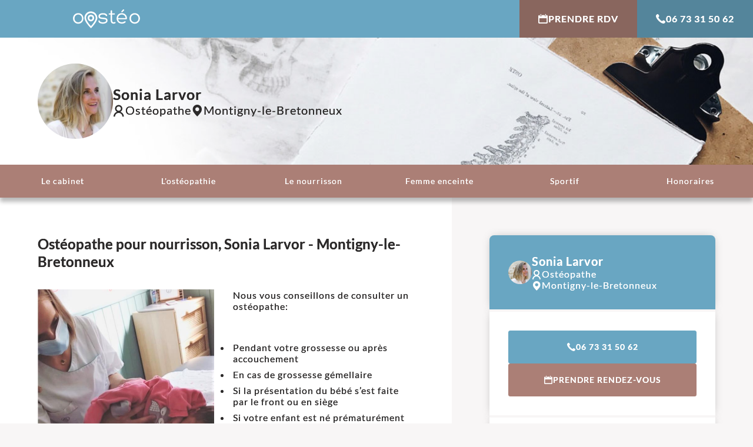

--- FILE ---
content_type: text/html; charset=UTF-8
request_url: https://oosteo.com/osteopathe-montigny-le-bretonneux-78180-le-nourrisson-99
body_size: 10824
content:



<!DOCTYPE html>
	<head>
		<meta charset="UTF-8">
		<meta name="viewport" content="width=device-width,initial-scale=1">
        <title>Ostéopathe pour nourrisson, Sonia Larvor - Montigny-le-Bretonneux</title>
		<link type="text/css" rel="stylesheet" media="all" href="assets/css/styles_v4.css">
		<link type="text/css" rel="stylesheet" media="all" href="assets/css/fonts.css">
		<link type="text/css" rel="stylesheet" media="all" href="assets/css/structure.css">
		<link type="text/css" rel="stylesheet" media="all" href="assets/css/colors.css">
		<link type="text/css" rel="stylesheet" media="all" href="assets/css/navigation.css">
		<link type="text/css" rel="stylesheet" media="all" href="assets/css/grid.css">
		<link type="text/css" rel="stylesheet" media="all" href="assets/css/table.css">
		<link type="text/css" rel="stylesheet" media="all" href="assets/css/overlays.css">
		<link type="text/css" rel="stylesheet" media="all" href="assets/css/animations.css">
		<link type="text/css" rel="stylesheet" media="all" href="assets/css/leaflet-1.9.4.min.css">
				<link rel="preload" as="font" href="assets/fontes_new/icomoon.woff2" crossorigin>
		<link rel="preload" as="font" href="assets/fonts/lato-custom-regular.woff2" crossorigin>
		<link rel="preload" as="font" href="assets/fonts/lato-custom-700.woff2" crossorigin>
		<link rel="canonical" href="https://oosteo.com/osteopathe-montigny-le-bretonneux-78180-le-nourrisson-99">
		<link rel="shortcut icon" href="assets/images/favicon.ico">
		<link href="https://goo.gl/maps/Jr92zRtQkeqbRHff6" rel="publisher">
        <meta property="og:url" content="https://oosteo.com/osteopathe-montigny-le-bretonneux-78180-le-nourrisson-99">
        <meta property="og:type" content="website">
        <meta property="og:title" content="Ostéopathe pour nourrisson, Sonia Larvor - Montigny-le-Bretonneux">
        <meta property="og:description" content="Spécialiste de l'ostéopathie pour enfant et bébé, Sonia Larvor. Ostéopathe à Montigny-le-Bretonneux. Séance également pour adulte et femme enceinte.">
        <meta property="og:image" content="https://oosteo.com/visus/visu_1624287257.jpeg">
        <meta name="description" content="Spécialiste de l'ostéopathie pour enfant et bébé, Sonia Larvor. Ostéopathe à Montigny-le-Bretonneux. Séance également pour adulte et femme enceinte.">
		<meta name="format-detection" content="telephone=no">
    </head>
    
    <script type="application/ld+json">{
    "@context": "https://schema.org",
    "@type": "Physician",
    "medicalSpecialty": "Ostéopathe",
    "name": "Sonia Larvor",
"telephone": "0673315062",
    "image": "https://oosteo.com/visus/resize_1622803191.jpg",
"priceRange": " 50 - 70",
    "url": "https://oosteo.com/osteopathe-montigny-le-bretonneux-78180-le-nourrisson-99",

    "contactPoint": {
        "@type": "ContactPoint",
        "contactType": "Customer Service",
        "contactOption": "",
        "areaServed": "Montigny-le-Bretonneux",
        "availableLanguage": "French"
    },
    "availableService": {
        "@type": "MedicalProcedure",
        "name": "Ostéopathie bebe adulte enceinte"
    },
    "address": {
        "@type": "PostalAddress",
  	  "name": "Sonia Larvor",
        "addressCountry": "France",
		        "addressLocality": "Montigny-le-Bretonneux",
        "postalCode": "78180",
        "streetAddress": "4 place Francis Poulenc"
    }
}</script>

	<body>
		<div id="wrapper">
			<header>
				<nav id="navbar" style="background-color:#69A6C2">
	<a href="/" title="index" class="index">
		<figure class="logo">
			<svg xmlns="http://www.w3.org/2000/svg" viewBox="0 0 297.53 83.68" fill="white" width="298" height="84"><path d="M5.46 55.47C1.45 50.76-.24 45.06 0 38.38c.92-9.88 6.7-18.16 16.5-20.92a24.78 24.78 0 0 1 6.76-.8 24.83 24.83 0 0 1 6.59.8c9.7 2.76 15.76 11 16.56 20.92a23.78 23.78 0 0 1-5.35 17.09 22.66 22.66 0 0 1-17.8 8 22.54 22.54 0 0 1-17.8-8Zm17.71-32.76a18.78 18.78 0 0 0-4.72.63C11 25.3 6.61 32.24 6.61 40.25a17.5 17.5 0 0 0 3.92 11.31 16.58 16.58 0 0 0 12.73 5.87 17.54 17.54 0 0 0 12.82-5.87A18.24 18.24 0 0 0 40 40.43c0-8.1-4.37-15.13-11.93-17.09a20.9 20.9 0 0 0-4.9-.63ZM119 51.47c.89 4 7.83 6.05 14.33 6.05 4.36 0 13.71-2 13.71-8.1 0-5.7-6.76-6-14-6.5-9.62-.89-20-1.69-20-12.64 0-9.52 10.87-13.62 19.41-13.62 6.86 0 16.38 1.16 19.5 9.17 1.24 4-4.9 5.7-6 2.32-2-5.17-9.44-5.52-13.45-5.52-5.16 0-12.91 2.22-12.91 7.74 0 5.7 6.59 5.61 13.71 6.14 9.79.89 20.21 1.78 20.21 12.91s-12.82 14-20.21 14-18.78-1.87-20.56-10.77c-1.03-3.76 5.47-5.65 6.26-1.18Zm64.45-34.1a2.81 2.81 0 1 1 0 5.61h-9.7V47c0 5.07.8 10.41 6.85 10.41a9.91 9.91 0 0 0 4.19-1c3.74-2.13 6.68 3.12 2.67 5.34a13.3 13.3 0 0 1-6.86 1.52c-10.68 0-13.26-7.84-13.26-16.29V23h-5.87a2.81 2.81 0 1 1 0-5.61h5.87V7.05c0-4.28 6.41-4.19 6.41 0v10.32Zm40.06.18c10.06 2.76 16.29 11 16.47 22.35v-.09c.18 1.95-.71 4.09-4.37 4.09h-35.16c1.16 7.3 7.39 13.35 16.29 13.35a19.23 19.23 0 0 0 11.84-3.74c3.12-2.84 7.75.81 4.28 4.37-4.1 3.83-10.06 5.43-15.85 5.34-6.94 0-13.89-2.67-18.07-7.92-9.62-12.64-5.43-33.12 11.13-37.75a25.2 25.2 0 0 1 13.35 0Zm-23.33 20.92h33.57c-.63-7.56-5.26-13.35-12.2-15.13h.09a18.58 18.58 0 0 0-9.62.09c-7.12 1.87-11.3 7.83-11.84 15.04Zm21.28-36.94c2.76-3.65 8.19 0 5.25 3l-7.3 7.3c-3 2.67-6.23-.53-4.53-2.93Zm35.07 53.94c-4-4.71-5.69-10.41-5.43-17.09.89-9.88 6.68-18.16 16.47-20.92a28.24 28.24 0 0 1 13.35 0c9.71 2.76 15.76 11 16.56 20.92a23.73 23.73 0 0 1-5.34 17.09 23.77 23.77 0 0 1-35.61 0Zm17.72-32.76a18.72 18.72 0 0 0-4.72.63c-7.48 2-11.84 8.9-11.84 16.91a17.5 17.5 0 0 0 3.92 11.31 16.58 16.58 0 0 0 12.73 5.87 17.57 17.57 0 0 0 12.82-5.87 18.23 18.23 0 0 0 3.91-11.13c0-8.1-4.36-15.13-11.93-17.09a20.74 20.74 0 0 0-4.89-.63ZM83.92 9.28a37.74 37.74 0 0 0-9.44 0c-14.15 2.23-23.59 14.16-23.59 28.14 0 18.87 28.85 46.26 28.85 46.26s28.48-27.75 28.48-46.26a28.35 28.35 0 0 0-24.3-28.14Zm-4.23 65.06S58.06 51.8 58.06 37.65c0-10.49 7.08-19.43 17.69-21.1a27.5 27.5 0 0 1 7.08 0 21.24 21.24 0 0 1 18.22 21.1c0 13.88-21.36 36.69-21.36 36.69Z"/><path d="M81.74 23.81a18.19 18.19 0 0 0-4.72 0 13.94 13.94 0 0 0-11.8 14.06c0 9.44 6.41 15.13 14.43 15.13 7.56 0 14.24-5.88 14.24-15.14a14.17 14.17 0 0 0-12.15-14.05ZM79.6 45.67c-4 0-7.21-2.85-7.21-7.57a7 7 0 0 1 5.9-7 9.32 9.32 0 0 1 2.36 0 7.08 7.08 0 0 1 6.07 7c0 4.63-3.34 7.57-7.12 7.57Z"/></svg>		</figure>
	</a>
	<nav class="buttons min fit large">
    
                  
         
                                            
         				
                            <a  onclick="compter()"  href="https://www.doctolib.fr/osteopathe/montigny-le-bretonneux/sonia-larvor"  target="_blank"   rel="nofollow noopener" title="Prendre rendez-vous" class="alt only-desktop" ><i class="icon-calendar"></i>Prendre RDV</a>
				                            
                            <a href="tel:0673315062" rel="nofollow noopener" title="Appeler" class="only-desktop"><i class="icon-phone"></i>06 73 31 50 62</a>
                            <a href="#oosteo-rdv" rel="nofollow noopener" title="Prendre rendez-vous" class="alt only-mobile"><i class="icon-phone"></i><i class="icon-calendar"></i>Prendre RDV</a>
			    
    
    
    </nav>
	<a href="#" rel="nofollow noopener" title="Afficher le menu" id="navigation-expand">
		<span class="icon"></span>
		<span class="label">Afficher le menu</span>
	</a>
</nav>				<section id="banner">
	<div class="content">
		<div class="profile">
					<figure class="thumbnail">
				<img src="https://oosteo.com/visus/resize_1622803191.jpg" alt="Ostéopathe Montigny-le-Bretonneux" height="150" width="150" loading="eager" decoding="async" fetchpriority="high">
			</figure>
						<p class="infos">
				<span class="name">Sonia Larvor</span>
				<span class="job"><i class="icon-user"></i>Ostéopathe</span>
				<span class="city"><i class="icon-location"></i>Montigny-le-Bretonneux</span>
			</p>
		</div>
	</div>
	<div class="swiper-container infinite autoplay onload">
	<div class="swiper-wrapper">
					<div class="swiper-slide">
				<div class="swiper-slide-content">
					<figure class="background">
						<img src="https://oosteo.com/visus/header_minisite2.jpg" alt="" height="330" width="1000" decoding="async" loading="eager" fetchpriority="high">
					</figure>
				</div>
			</div>
			</div>
</div></section>			</header>
			<nav id="navigation">


	<!--    
    -->
    
    
           	                         
								<a href="osteopathe-montigny-le-bretonneux-78180-99">Le cabinet</a>                         
					                          
								<a href="osteopathe-montigny-le-bretonneux-78180-losteopathie-99">L'ostéopathie</a>                         
					                          
								<a href="osteopathe-montigny-le-bretonneux-78180-le-nourrisson-99">Le nourrisson</a>                         
					                          
								<a href="osteopathe-montigny-le-bretonneux-78180-femme-enceinte-99">Femme enceinte</a>                         
					                          
								<a href="osteopathe-montigny-le-bretonneux-78180-sportif-99">Sportif</a>                         
					                          
								<a href="osteopathe-montigny-le-bretonneux-78180-honoraires-99">Honoraires</a>                         
					     
    
    
</nav>	
<style>
	.op_home p,
	.op_home h2 {
		margin: 0 !important;
		padding: 0 !important;
		display: inherit;
	}
</style>
<style>
	:root {
		--bright-color: rgb(255, 255, 255);
		--light-color: rgb(248, 246, 246);
		--dark-color: rgb(44, 42, 42);
		--theme-primary-color:
			#69A6C2		;
		--theme-secondary-color:
			#AB7F76		;
		--lighter-brightness: 1.2;
		--darker-brightness: .8;
	}
</style>


<main>
	<section>
		<div class="content">
			<h1> Ostéopathe pour nourrisson, Sonia Larvor - Montigny-le-Bretonneux</h1>
							<nav class="only-mobile buttons small icons">
					<a href="tel:06 73 31 50 62"
						rel="nofollow noopener" title="Appeler"><i class="icon-phone"></i>
						06 73 31 50 62					</a>
																		<a rel="nofollow noopener" onclick="compter()" href="https://www.doctolib.fr/osteopathe/montigny-le-bretonneux/sonia-larvor" target="_blank"><i class="icon-calendar"></i>Prendre RDV</a>
															</nav>
						
			<div class="only-mobile leaflet">
	<div class="map-container" id="map">
		<!--<div class="map" data-address="4 place Francis Poulenc 78180 Montigny-le-Bretonneux"></div> -->
	</div>
	<p class="map-address">
	<span class="icon-location"></span>
	<span>4 place Francis Poulenc 78180 Montigny-le-Bretonneux</span>
	</p>
</div>


    

			<div class="op_home main-content">
									<img class="alignleft" height="360" width="240" alt="Ostéopathe - Montigny-le-Bretonneux - Sonia Larvor" decoding="async" loading="eager" fetchpriority="high" src="https://oosteo.com/visus/visu_1624287257.jpeg" style="width:100%;max-width:300px">
								<p>Nous vous conseillons de consulter un ost&eacute;opathe: &nbsp;</p>
<p>&nbsp;</p>
<ol>
<li>Pendant votre grossesse ou apr&egrave;s accouchement</li>
<li>En cas de grossesse g&eacute;mellaire</li>
<li>Si la pr&eacute;sentation du b&eacute;b&eacute; s&rsquo;est faite par le front ou en si&egrave;ge</li>
<li>Si votre enfant est n&eacute; pr&eacute;matur&eacute;ment</li>
<li>Si le m&eacute;decin a eu recours &agrave; des spatules, forceps, ventouses ou si l&rsquo;accouchement a n&eacute;cessit&eacute; une c&eacute;sarienne</li>
<li>Si le cordon s&rsquo;est enroul&eacute; autour du cou ou si il y'a eu une souffrance foetale ou r&eacute;animation m&ecirc;me l&eacute;g&egrave;re de votre enfant.</li>
<li>Pour tout inconfort de la maman ou du b&eacute;b&eacute;&nbsp;</li>
</ol>
<p>&nbsp;</p>
<p>&nbsp;</p>
<p>Les signes du nourrisson n&eacute;cessitant un traitement ost&eacute;opathique :&nbsp;&nbsp;</p>
<ol>
<li>Si votre b&eacute;b&eacute; pleure beaucoup, s&rsquo;il dort tr&egrave;s peu</li>
<li>Si votre b&eacute;b&eacute; r&eacute;gurgite ou qu&rsquo;il ne dig&egrave;re pas et est agit&eacute; autour des repas</li>
<li>Si votre b&eacute;b&eacute; tourne la t&ecirc;te toujours d&rsquo;un seul cot&eacute; ou pr&eacute;sente son corps en banane accompagn&eacute; ou non d&rsquo;un cr&acirc;ne aplati sur un c&ocirc;t&eacute;</li>
<li>Si votre b&eacute;b&eacute; pr&eacute;sente des troubles &agrave; r&eacute;p&eacute;tition de type: bronchiolites, respiration bruyante ou respiration par la bouche, otites, asthme, etc.</li>
</ol>
<p>&nbsp;</p>
<p>&nbsp;</p>
<p>L&rsquo;ost&eacute;opathe gr&acirc;ce &agrave; un examen tr&egrave;s doux d&eacute;tectera les dysfonctions mineures &agrave; l&rsquo;origine des troubles. Les mains de l&rsquo;ost&eacute;opathe permettront &agrave; votre nouveau-n&eacute; de retrouver confort et apaisement.</p>
<p>&nbsp;</p>
<p>&nbsp;</p>
<p>N'h&eacute;sitez pas &agrave; nous contacter pour plus d'informations ou pour prendre rendez-vous.</p>			</div>
					</div>

		<aside>
		<div class="section block full only-desktop">
		<div class="content">
			<h3 class="hidden">À propos</h3>
			<div class="profile">
									<figure class="thumbnail">
						<img src="https://oosteo.com/visus/resize_1622803191.jpg" alt="Ostéopathe Montigny-le-Bretonneux" height="64" width="64" decoding="async" loading="lazy">
					</figure>
								<p class="infos">
					<span class="name">
						Sonia Larvor					</span>
					<span class="job"><i class="icon-user"></i>Ostéopathe</span>
					<span class="city"><i class="icon-location"></i>
						Montigny-le-Bretonneux					</span>
				</p>
			</div>
		</div>
	</div>
	<div class="section only-desktop">
		<div class="content">
			<nav class="buttons full">

									<a href="tel:06 73 31 50 62" rel="nofollow noopener" title="Appeler"><i class="icon-phone"></i>
						06 73 31 50 62					</a>
																			<a class="alt" rel="nofollow noopener" onclick="compter()" href="https://www.doctolib.fr/osteopathe/montigny-le-bretonneux/sonia-larvor" target="_blank"><i class="icon-calendar"></i>Prendre rendez-vous</a>
												</nav>
		</div>
	</div>
			<div class="section only-desktop">
			<div class="content">
				<h3 class="hidden">avis</h3>
				<div class="google-reviews">
	<h3><i class="icon-google-color"></i><span class="label">Google my Business</span></h3>
        <figure class="google-rating" data-rate="5">
		<span class="star"></span>
		<span class="star"></span>
		<span class="star"></span>
		<span class="star"></span>
		<span class="star"></span>
	</figure>
    
        
    <p>
	<a class="google-score"    style="cursor:pointer"
  			   href="#" rel="nofollow noopener" title="Consulter les avis" data-overlay="#overlay-google-reviews" >+ de 15 avis</a>
	</p>
</div>			</div>
		</div>
		<div class="section only-desktop">
		<div class="content">
			<h3><i class="icon-location"></i>Localisation</h3>
			<div class="leaflet">
	<div class="map-container" id="map">
		<!--<div class="map" data-address="4 place Francis Poulenc 78180 Montigny-le-Bretonneux"></div> -->
	</div>
	<p class="map-address">
	<span class="icon-location"></span>
	<span>4 place Francis Poulenc 78180 Montigny-le-Bretonneux</span>
	</p>
</div>


    
		</div>
	</div>
	<div class="section full only-desktop">
		<div class="content">
			<h3><i class="icon-clock"></i>Horaires</h3>
			<!--<table class="schedule">
	<tbody>
		<tr>
			<td class="day">Lundi</td>
			<td>9h15 - 20h</td>
		</tr>
		<tr>
			<td class="day">Mardi</td>
			<td>9h15 - 20h</td>
		</tr>
		<tr>
			<td class="day">Mercredi</td>
			<td>9h15 - 20h</td>
		</tr>
		<tr>
			<td class="day">Jeudi</td>
			<td>9h15 - 20h</td>
		</tr>
		<tr>
			<td class="day">Vendredi</td>
			<td>9h15 - 20h</td>
		</tr>
		<tr>
			<td class="day">Samedi</td>
			<td>9h15 - 13h15</td>
		</tr>
	</tbody>
</table>

-->
	<table class=schedule border="0" cellspacing="3" cellpadding="3" width="100%"><tbody><tr><td width="50%">Lundi</td><td>8h - 20h</td></tr><tr><td width="50%">Mardi</td><td>8h - 20h</td></tr><tr><td>Mercredi</td><td>8h - 20h</td></tr><tr><td>Jeudi</td><td>8h - 20h</td></tr><tr><td>Vendredi</td><td>8h - 20h</td></tr><tr><td>Samedi</td><td>8h - 12h</td></tr><tr><td width="50%"><br /></td><td><br /></td></tr></tbody></table>		</div>
	</div>
</aside>	</section>

	<script>
		function compter() {
			var xhr = null;
			if (window.XMLHttpRequest) {
				xhr = new XMLHttpRequest();
			}
			else if (window.ActiveXObject) {
				xhr = new ActiveXObject("Microsoft.XMLHTTP");
			}
			xhr.onreadystatechange = function () { tester_verif_pseudo(xhr); };
			ch = "ajax_compter_clics.php?id=99";
			xhr.open("GET", ch, true);
			xhr.send(null);
		}
	</script>
					<section id="oosteo-rdv" class="centered is-secondary-colored">
	<div class="content">
		<h2 class="hidden">Oosteo</h2>
        
        
              						<p class="important">Pour prendre rendez-vous ou pour toutes questions</p>
                            <nav class="buttons icons large">
                                <a href="tel:06 73 31 50 62" rel="nofollow noopener" title="Appeler"><i class="icon-phone"></i>06 73 31 50 62</a>
                               
                               
                               
                                     
                       
                       
                                                           								<a  rel="nofollow noopener" onclick="compter()" href="https://www.doctolib.fr/osteopathe/montigny-le-bretonneux/sonia-larvor" target="_blank"><i class="icon-calendar"></i>Prendre RDV</a>
												     
                                                 
                                                 
                                                 
                                                 
                       	                       
                            </nav>
                            
         	                  
                            
                            
                            
		<ul class="icons">
			<li>
				<figure class="icon">
					<svg xmlns="http://www.w3.org/2000/svg" viewBox="0 0 160 160"><path d="M30 44.6v70.7h100V44.6H30zm33.4 31l-1.9.7 1.5 1.4-2 .3 1.2 1.6-2-.1.9 1.8-2-.5.5 2-2-.8.1 2-1.6-1.2-.3 2-.1-.1v11.5l-3-3-3 3V84.7l-.1.1-.3-2-1.7 1.2.1-2-1.8.9.5-2-2 .5.9-1.8-2 .1 1.2-1.6-2-.3 1.5-1.4-2-.8 1.7-1.1-1.7-1 1.9-.7-1.5-1.4 2-.3-1.2-1.6 2 .1-.9-1.8 2 .5-.5-2 1.8.9-.1-2 1.6 1.2.3-2 .2.2 1.2 1.3.7-1.9 1.1 1.7 1.1-1.7.7 1.9 1.2-1.3.2-.2.3 2 1.6-1.2-.1 2 1.8-.9-.5 2 2-.5-.9 1.8 2-.1-1 1.6 2 .3-1.5 1.4 1.9.7-1.7 1.1 1.7 1zm29.1 15.8H75.3v-2.2h17.1v2.2zm25.5-5.1H75.3v-2.2H118v2.2zm0-5.2H75.3v-2.2H118v2.2zm0-5.2H75.3v-2.2H118v2.2zm0-5.1H75.3v-2.2H118v2.2z" fill="#fff"/></svg>				</figure>
				<span class="title">Diplôme d'Ostéopathe</span>
			</li>
			<li>
				<figure class="icon">
					<svg xmlns="http://www.w3.org/2000/svg" viewBox="0 0 160 160">
    <path fill="#FFF" d="M113.2 86l-33.3 33.3-15.1-15.1-8 8 23.1 23.1L121.2 94l-8-8zM86 40.1c.7-1.3 1-2.7 1-4.2 0-5.2-4.2-9.4-9.4-9.4s-9.4 4.2-9.4 9.4c0 1.5.3 2.9 1 4.2H86z"/>
    <path fill="#FFF" d="M109 61.6h-1.7c-.5-6.7-4.2-12.6-9.7-15.9l2.1-9.8c-2.3.8-4.1 2-5.4 3.1l.1-4.9c-5.2 3.2-6.8 7.3-7.3 8.7H76.2c-10.3 0-18.8 7.6-20.2 17.5-.3.1-.5.2-.6.2-.1 0-.2 0-.2.1-.2 0-.5.1-.8 0-.4-.1-.8-.3-1.1-.5l-.1-.1-.2-.2c-.1-.1-.1-.2-.2-.3-.3-.5-.4-1-.3-1.6.1-.8.5-1.6 1.2-2 .5-.3 1-.5 1.5-.6v-1.1h-.6c-.6 0-1.1.1-1.7.3-.8.3-1.5.9-2 1.5-.3.3-.5.8-.7 1.3-.4 1-.4 2.1-.1 3.1.1.3.2.5.3.8l.1.3.2.4c.5.8 1.3 1.4 2.1 1.9.6.3 1.3.5 2 .5h.6c.1 6.7 3.4 12.7 8.5 16.4v6.5c0 1.5 1.2 2.7 2.7 2.7h6.1c1.5 0 2.7-1.2 2.7-2.7v-2.7H87c.6 0 1.1 0 1.7-.1v2.8c0 1.5 1.2 2.7 2.7 2.7h6.1c1.5 0 2.7-1.2 2.7-2.7v-7.5c2.1-1.8 3.9-4.1 5.1-6.6h3.7c1.5 0 2.7-1.2 2.7-2.7v-5.8c0-1.8-1.2-3-2.7-3zm-22.7 5.7h-6.5v6.5h-7.5v-6.5h-6.5v-7.5h6.5v-6.5h7.5v6.5h6.5v7.5zm10.6-3.8c-2 0-3.7-1.6-3.7-3.7 0-2 1.6-3.7 3.7-3.7 2 0 3.7 1.6 3.7 3.7s-1.7 3.7-3.7 3.7z"/>
</svg>
				</figure>
				<span class="title">Agréé mutuelle</span>
			</li>
			<li>
				<figure class="icon">
					<svg xmlns="http://www.w3.org/2000/svg" viewBox="0 0 160 160">
	<path fill="#FFF" d="M105.1 58.4c.1 6.2-1.5 10.3-3.4 14.2-3.5 7.2-8.3 13.5-13.4 19.5-2.4 2.9-5 5.6-7.6 8.3-.3.3-.5.5-1 .1-7.9-8-15.2-16.4-20.6-26.3-1.9-3.4-3.4-7-4-10.9-1-7.1.8-13.5 5.3-19 5-6.2 11.7-9 19.6-8.9 6.5.1 12.2 2.2 17 6.5 5.4 4.9 8 11 8.1 16.5zm-25-16.5c-.9 0-2 0-3.2.1-8.8 1.2-15.3 8.5-15.8 17.4-.2 4 1.1 7.6 2.8 11.1 4 8.1 9.7 15.1 15.7 21.8.3.4.5.4.9 0 1.4-1.7 3-3.4 4.4-5.1C89.1 82 93.1 76.6 96 70.6c1.4-2.9 2.6-5.9 2.8-9.2.6-10.5-7.9-19.4-18.7-19.5z"/>
	<path fill="#FFF" d="M92.4 58.7c-1-6.7-7.6-11.8-15.6-10-5.7 1.3-9.4 6.2-9.4 12.3 0 .5 0 .9.1 1.4.7 8.6 8 13 15.3 11.4 6.6-1.4 10.7-7.8 9.6-15.1zm-12.4 9c-2.8 0-4.9-1.6-5.8-4v-.1c-.1-.4-.3-.8-.3-1.2v-.3c-.1-.4-.1-.8-.1-1.2 0-3.6 2.6-6.2 6.3-6.2 3.6 0 6.3 2.8 6.3 6.3-.1 3.8-2.8 6.7-6.4 6.7zM112.3 85.6L79 118.9l-15.1-15.1-8 8L79 135l41.3-41.3-8-8.1z"/>
</svg>
				</figure>
				<span class="title">Certifié Oostéo</span>
			</li>
		</ul>
	</div>
</section>				<section class="min centered is-light-colored">
    <div class="content">
        <h2 class="hidden">Les articles</h2>
        <div class="grid posts swiperable auto has-controls">
            <div class="items">

                
                    <div class="item">
                        <a href="osteopathe-montigny-le-bretonneux-78180-le-nourrisson-99" title="En savoir plus"
                            class="item-content">
                            <figure>
                                <img src="https://oosteo.com/images/bebe1.jpg" alt="Ostéopathe pour nourrissons - Montigny-le-Bretonneux" decoding="async" loading="lazy" width="315" height="135">
                            </figure>
                            <h3>Ostéopathie pour nourrissons</h3>
                            <p>
                                Nous vous conseillons de consulter un ostéopathe:  
 

Pendant votre grossesse ou après accouchem ...
                            </p>
                        </a>
                    </div>
                


                
                    <div class="item">
                        <a href="osteopathe-montigny-le-bretonneux-78180-femme-enceinte-99" title="En savoir plus"
                            class="item-content">
                            <figure>
                                <img src="https://oosteo.com/images/enceinte1.jpg" alt="Ostéopathe pour femmes enceintes - Montigny-le-Bretonneux" decoding="async" loading="lazy" width="315" height="135">
                            </figure>
                            <h3>Ostéopathie pour femmes enceintes</h3>
                            <p>
                                Notre cabinet effectue des consultations spécialisées dans la prise en charge de la femme enceinte. ...
                            </p>
                        </a>
                    </div>
                
                
                    <div class="item">
                        <a href="osteopathe-montigny-le-bretonneux-78180-sportif-99" title="En savoir plus"
                            class="item-content">
                            <figure>
                                <img src="https://oosteo.com/images/sport1.jpg" alt="Ostéopathe pour sportifs - Montigny-le-Bretonneux" decoding="async" loading="lazy" width="315" height="135">
                            </figure>
                            <h3>Ostéopathie pour sportifs</h3>
                            <p>
                                L’ostéopathie vous permettra d’améliorer votre puissance musculaire,  votre capacité respiratoire ai ...
                            </p>
                        </a>
                    </div>
                
                
                    <div class="item">
                        <a href="osteopathe-montigny-le-bretonneux-78180-losteopathie-99" title="En savoir plus"
                            class="item-content">
                            <figure>
                                <img src="https://oosteo.com/images/osteo1.jpg" alt="Ostéopathie - Montigny-le-Bretonneux" decoding="async" loading="lazy" width="315" height="135">
                            </figure>
                            <h3>L'ostéopathie</h3>
                            <p>
                                 
« La santé est un état de complet bien-être physique, mental
et social et ne consiste pas seulem ...
                            </p>
                        </a>
                    </div>
                
                
                    <div class="item">
                        <a href="osteopathe-montigny-le-bretonneux-78180-honoraires-99" title="En savoir plus"
                            class="item-content">
                            <figure>
                                <img src="https://oosteo.com/images/honos1.jpg" alt="Honoraires Ostéopathe - Montigny-le-Bretonneux" decoding="async" loading="lazy" width="315" height="135">
                            </figure>
                            <h3>Honoraires Ostéopathe</h3>
                            <p>
                                Les consultations durent en moyenne 45 minutes. Les honoraires sont de 70 euros par consultation.
  ...
                            </p>
                        </a>
                    </div>
                
            </div>
        </div>
    </div>
</section>			</main>
			<nav id="mobile-footer" class="only-mobile">
 
		<div class="google-reviews">
	<h3><i class="icon-google-color"></i><span class="label">Google my Business</span></h3>
        <figure class="google-rating" data-rate="5">
		<span class="star"></span>
		<span class="star"></span>
		<span class="star"></span>
		<span class="star"></span>
		<span class="star"></span>
	</figure>
    
        
    <p>
	<a class="google-score"    style="cursor:pointer"
  			   href="#" rel="nofollow noopener" title="Consulter les avis" data-overlay="#overlay-google-reviews" >+ de 15 avis</a>
	</p>
</div> 		<nav class="buttons">
			<a href="#" rel="nofollow noopener" title="Se rendre" data-overlay="#overlay-leaflet">
				<span class="icon-location"></span>
				<span class="label">Se rendre</span>
			</a>
			<a href="#" rel="nofollow noopener" title="Voir les horaires" data-overlay="#overlay-schedule">
				<span class="icon-clock"></span>
				<span class="label">Voir les horaires</span>
			</a>
		</nav>
	</div>
</nav>			<footer>
				<section class="min is-primary-colored">
					<div class="content">
						<div class="columns vertical-centered">
							<div class="large">
								<p>Mentions légales et contact : Sonia Larvor, Ostéopathe. 
                                
                                <a href="https://www.google.com/maps/place/4 place Francis Poulenc 78180 Montigny-le-Bretonneux" target="_blank" rel="nofollow noopener" title="Trouver sur Google map">
                             4 place Francis Poulenc 78180 Montigny-le-Bretonneux</a>. 
                             
                                                              
                               
							                                       			  Tél : <a href="tel:06 73 31 50 62" rel="nofollow noopener" title="Appeler">06 73 31 50 62</a>
                                          
                                          
                                          
                                          </p>
                                          
                                          
                             
                             
								<p>© 2013-2026 — Membre du Réseau Oostéo — 
                                
                                Ostéopathe <a style="color:#FFF" href="https://oosteo.com/nos-osteopathes-yvelines">Ostéopathe Yvelines</a>
                                
                                 —   <a href="https://www.osteopathie.org/303-liste-des-etablissements-agrees.html" target=_blank>Ecole d'Ostéopathie agréée par le Ministère de la Santé</a>
                                 
                                 </p>
                                
                                
							</div>
							<div class="min is-last">
								<nav class="socialbar">

		            
            
            
            	 
						<a href="https://fr-fr.facebook.com/sonialarvor.osteosqy/" target="_blank" rel="nofollow noopener" title="Suivre sur facebook"><i class="icon-facebook"></i><span class="label">Suivre sur facebook</span></a>
			            

            
            
         	 
						<a href="https://fr.linkedin.com/in/sonia-larvor-322a1bb1" target="_blank" rel="nofollow noopener" title="Suivre sur linkedin"><i class="icon-linkedin"></i><span class="label">Suivre sur linkedin</span></a>
			            
            
            
            	 
						<a href="https://goo.gl/maps/Jr92zRtQkeqbRHff6" target="_blank" rel="nofollow noopener" title="Suivre sur google my business"><i class="icon-google"></i><span class="label">Suivre sur google my business</span></a>
			            
    
            
               
            
            
            
            
            
            
</nav>								</div>
						</div>
					</div>
				</section>
			</footer>
			<div id="overlays">
	<div id="overlay-google-reviews" class="overlay short right">
	<div class="overlay-container">
		<a href="#" rel="nofollow noopener" title="Fermer" class="overlay-close">
			<span class="label">Fermer</span>
			<span class="icon-close"></span>
		</a>
		<div class="overlay-content centered">
			<h2>Les avis Google</h2>
			<div class="google-reviews list">
            
            
                        
								<div class="google-review">
					<span class="name">Romain Beysson</span>
					<figure class="google-rating" data-rate="5">
						<span class="star"></span>
						<span class="star"></span>
						<span class="star"></span>
						<span class="star"></span>
						<span class="star"></span>
					</figure>
					<!--<span class="date"></span>-->
					Je recommande sans hestiation :)				</div>
				            
								<div class="google-review">
					<span class="name">Stéphanie Leriche</span>
					<figure class="google-rating" data-rate="5">
						<span class="star"></span>
						<span class="star"></span>
						<span class="star"></span>
						<span class="star"></span>
						<span class="star"></span>
					</figure>
					<!--<span class="date"></span>-->
					Je recommande  cette ostéopathe  très douce Et très  compétente				</div>
				            
								<div class="google-review">
					<span class="name">Damien Coache</span>
					<figure class="google-rating" data-rate="5">
						<span class="star"></span>
						<span class="star"></span>
						<span class="star"></span>
						<span class="star"></span>
						<span class="star"></span>
					</figure>
					<!--<span class="date"></span>-->
					Super osteopathe ! A l'ecoute et surtout très efficace. Je recommande vivement .				</div>
				            
								<div class="google-review">
					<span class="name">Adrien Martin</span>
					<figure class="google-rating" data-rate="5">
						<span class="star"></span>
						<span class="star"></span>
						<span class="star"></span>
						<span class="star"></span>
						<span class="star"></span>
					</figure>
					<!--<span class="date"></span>-->
					Ostéopathe très pro et qui connaît parfaitement les petits soucis rencontrés par les sportifs. Je recommande!				</div>
				            
								<div class="google-review">
					<span class="name">doublet audrey</span>
					<figure class="google-rating" data-rate="5">
						<span class="star"></span>
						<span class="star"></span>
						<span class="star"></span>
						<span class="star"></span>
						<span class="star"></span>
					</figure>
					<!--<span class="date"></span>-->
					Excellente ostéopathe, douce et à l'écoute ! Les resultats sont au rendez-vous ! Je recommande vivement.				</div>
				            
								<div class="google-review">
					<span class="name">Marion Aillerie</span>
					<figure class="google-rating" data-rate="5">
						<span class="star"></span>
						<span class="star"></span>
						<span class="star"></span>
						<span class="star"></span>
						<span class="star"></span>
					</figure>
					<!--<span class="date"></span>-->
					Super prise en Charge, A suivi mes enfants. Je recommande +++				</div>
				            
								<div class="google-review">
					<span class="name">LeMondeDeLau</span>
					<figure class="google-rating" data-rate="5">
						<span class="star"></span>
						<span class="star"></span>
						<span class="star"></span>
						<span class="star"></span>
						<span class="star"></span>
					</figure>
					<!--<span class="date"></span>-->
					Dr Larvor est d'une gentillesse et d'une douceur , je recommande fortement de la voir si vous avez des soucis de dos ou autres  merci pour tout				</div>
				            
								<div class="google-review">
					<span class="name">Momo Nini</span>
					<figure class="google-rating" data-rate="5">
						<span class="star"></span>
						<span class="star"></span>
						<span class="star"></span>
						<span class="star"></span>
						<span class="star"></span>
					</figure>
					<!--<span class="date"></span>-->
					Je recommande cette ostéopathe que je trouve excellente ! Douce et à l'écoute elle est très professionnelle et les résultats sont là				</div>
				            
								<div class="google-review">
					<span class="name">Adèle A.</span>
					<figure class="google-rating" data-rate="5">
						<span class="star"></span>
						<span class="star"></span>
						<span class="star"></span>
						<span class="star"></span>
						<span class="star"></span>
					</figure>
					<!--<span class="date"></span>-->
					Suite à une fracture et entorse au niveau de la jambe suivie d'une immobilisation, les mobilisations de Sonia ont permis de débloquer une douleur au niveau du pied. C'est grâce à son travail tant au niveau des nerfs situés au niveau de mon pied que de mes os bloqués, que j'ai pu continuer mes séances de Kiné sans avoir mal. Sa compréhension de ma problématique fut très juste et cela m'a soulagée en 24h.				</div>
				            
								<div class="google-review">
					<span class="name">Nathalie FONTY</span>
					<figure class="google-rating" data-rate="5">
						<span class="star"></span>
						<span class="star"></span>
						<span class="star"></span>
						<span class="star"></span>
						<span class="star"></span>
					</figure>
					<!--<span class="date"></span>-->
					Sonia Larvor est une très bonne ostéopathe très pédagogue très professionnelle, A l'écoute de son patient, de ses problématiques, tant physique qu'émotionnel, et très sympa. Je la recommande vivement. Nathalie				</div>
				            
								<div class="google-review">
					<span class="name">Arnaud LAFFARGUE</span>
					<figure class="google-rating" data-rate="5">
						<span class="star"></span>
						<span class="star"></span>
						<span class="star"></span>
						<span class="star"></span>
						<span class="star"></span>
					</figure>
					<!--<span class="date"></span>-->
					Super Ostéopathe. A l'écoute de mes douleurs. Très compétente. Je la recommande tout particulièrement.				</div>
				            
								<div class="google-review">
					<span class="name">Celia Doublet</span>
					<figure class="google-rating" data-rate="5">
						<span class="star"></span>
						<span class="star"></span>
						<span class="star"></span>
						<span class="star"></span>
						<span class="star"></span>
					</figure>
					<!--<span class="date"></span>-->
					Sonia est à l'écoute, très douce et surtout extrêmement compétente. Les bienfaits sont immédiats et les mouvements sont faits tout en douceur. Je recommande vivement				</div>
				            
								<div class="google-review">
					<span class="name">Axelle RAYMOND</span>
					<figure class="google-rating" data-rate="5">
						<span class="star"></span>
						<span class="star"></span>
						<span class="star"></span>
						<span class="star"></span>
						<span class="star"></span>
					</figure>
					<!--<span class="date"></span>-->
					Super ostéopathe très gentille, douce et à l'écoute avec moi comme avec mon bébé. Elle a su soulager mes douleurs chroniques. Je la recommande sans hésitation !				</div>
				            
								<div class="google-review">
					<span class="name">johanna Traversian</span>
					<figure class="google-rating" data-rate="5">
						<span class="star"></span>
						<span class="star"></span>
						<span class="star"></span>
						<span class="star"></span>
						<span class="star"></span>
					</figure>
					<!--<span class="date"></span>-->
					"Une ostéopathe douce et à l'écoute, qui a une approche et une vision vraiment complète du corps. On se sent entre de bonnes mains avec Sonia, et on ressort toujours mieux après une séance, avec de bons conseils en plus				</div>
							</div>
		</div>
	</div>
</div>	<div id="overlay-schedule" class="overlay bottom short">
	<div class="overlay-container">
		<a href="#" rel="nofollow noopener" title="Fermer" class="overlay-close">
			<span class="label">Fermer</span>
			<span class="icon-close"></span>
		</a>
		<div class="overlay-content">
			<h2><i class="icon-clock"></i>Horaires</h2>
			<!--<table class="schedule">
	<tbody>
		<tr>
			<td class="day">Lundi</td>
			<td>9h15 - 20h</td>
		</tr>
		<tr>
			<td class="day">Mardi</td>
			<td>9h15 - 20h</td>
		</tr>
		<tr>
			<td class="day">Mercredi</td>
			<td>9h15 - 20h</td>
		</tr>
		<tr>
			<td class="day">Jeudi</td>
			<td>9h15 - 20h</td>
		</tr>
		<tr>
			<td class="day">Vendredi</td>
			<td>9h15 - 20h</td>
		</tr>
		<tr>
			<td class="day">Samedi</td>
			<td>9h15 - 13h15</td>
		</tr>
	</tbody>
</table>

-->
	<table class=schedule border="0" cellspacing="3" cellpadding="3" width="100%"><tbody><tr><td width="50%">Lundi</td><td>8h - 20h</td></tr><tr><td width="50%">Mardi</td><td>8h - 20h</td></tr><tr><td>Mercredi</td><td>8h - 20h</td></tr><tr><td>Jeudi</td><td>8h - 20h</td></tr><tr><td>Vendredi</td><td>8h - 20h</td></tr><tr><td>Samedi</td><td>8h - 12h</td></tr><tr><td width="50%"><br /></td><td><br /></td></tr></tbody></table>		</div>
	</div>
</div>	<div id="overlay-leaflet" class="overlay bottom short">
	<div class="overlay-container">
		<a href="#" rel="nofollow noopener" title="Fermer" class="overlay-close">
			<span class="label">Fermer</span>
			<span class="icon-close"></span>
		</a>
		<div class="overlay-content">
			<h2><i class="icon-location"></i>Localisation</h2>
			<div class="leaflet">
	<div class="map-container" id="map">
		<!--<div class="map" data-address="4 place Francis Poulenc 78180 Montigny-le-Bretonneux"></div> -->
	</div>
	<p class="map-address">
	<span class="icon-location"></span>
	<span>4 place Francis Poulenc 78180 Montigny-le-Bretonneux</span>
	</p>
</div>


    
		</div>
	</div>
</div>	<a href="#" rel="nofollow noppener" title="Fermer" class="overlay-close clickoutside">Fermer</a>
</div>		</div>

<script src="assets/js/leaflet-1.9.4.min.js" defer></script>
<script>
document.addEventListener('DOMContentLoaded', function() {
	const mapContainers = document.querySelectorAll('.map-container');
	mapContainers.forEach(function (mapContainer) {
		var element = mapContainer ; 
		var lngCenter = 2.04315; 
		var latCenter = 48.7824; 
		var map = L.map(element);
		L.tileLayer('https://{s}.tile.osm.org/{z}/{x}/{y}.png', {
			attribution: '&copy; <a href="https://osm.org/copyright">OpenStreetMap</a> contributors'
		}).addTo(map);
		var targetCenter = L.latLng(latCenter, lngCenter);
		map.setView(targetCenter, 15);
		var LeafIcon = L.Icon.extend({
			options: {
			iconSize:     [29, 29],
			shadowSize:   [0, 0],
			iconAnchor:   [14.5, 47],
			shadowAnchor: [0, 0],
			popupAnchor:  [-3, -76]
			}
		});
		target = L.latLng(48.7824, 2.04315);
		iconRef = new LeafIcon({iconUrl: 'https://oosteo.com/pin.png'}); 
		L.marker(target, {icon: iconRef}).addTo(map);
	});
});
</script>
<script src="assets/js/main.js" defer></script>
<script src="https://plausible.io/js/script.js" data-domain="oosteo.com" defer></script>

</body>
</html>

--- FILE ---
content_type: text/css
request_url: https://oosteo.com/assets/css/navigation.css
body_size: 1368
content:
@charset "UTF-8";

/**************************/
/**************************/
/********** VARS **********/
/**************************/
/**************************/

@media (min-width:0px) {
	body {
		--banner-height:6.625rem;
	}
}

/*************************/
/*************************/
/********** NAV **********/
/*************************/
/*************************/

/*
nav => default
nav.centered
*/

nav {
	display:-webkit-inline-box;
	display:-webkit-inline-flex;
	display:-moz-inline-box;
	display:-ms-inline-flexbox;
	display:inline-flex;
}
nav.list {
	-webkit-box-orient:vertical;
	-webkit-box-direction:normal;
	-webkit-flex-direction:column;
	   -moz-box-orient:vertical;
	   -moz-box-direction:normal;
	    -ms-flex-direction:column;
	        flex-direction:column;
}
nav a {
	display:inline-block;
}

/********** CENTERED **********/

nav.centered {
	-webkit-box-pack:center;
	-webkit-justify-content:center;
	   -moz-box-pack:center;
	    -ms-flex-pack:center;
	        justify-content:center;
}

/****************************/
/****************************/
/********** SOCIAL **********/
/****************************/
/****************************/

nav.socialbar,
nav.sharebar {
	display:-webkit-box;
	display:-webkit-flex;
	display:-moz-box;
	display:-ms-flexbox;
	display:flex;
	-webkit-box-align:center;
	-webkit-align-items:center;
	   -moz-box-align:center;
	    -ms-flex-align:center;
	        align-items:center;
	white-space:nowrap;
	line-height:1em;
	gap:1em;
}
nav.socialbar > *,
nav.sharebar > * {
	display:inline-block;
	vertical-align:middle;
}
nav.socialbar > *:not(a),
nav.sharebar > *:not(a) {
	font-size:.75em;
}
nav.socialbar a > *,
nav.sharebar a > * {
	display:block;
	height:1em;
	width:1em;
}
nav.socialbar a:hover,
nav.sharebar a:hover {
	opacity:.5;
}


/********************************/
/********************************/
/********** NAVIGATION **********/
/********************************/
/********************************/
/* top == navbar height */

#navigation {
	position:-webkit-sticky;
	position:sticky;
	z-index:1100;
	display:-webkit-box;
	display:-webkit-flex;
	display:-moz-box;
	display:-ms-flexbox;
	display:flex;
	-webkit-box-align:center;
	-webkit-align-items:center;
	   -moz-box-align:center;
	    -ms-flex-align:center;
	        align-items:center;
	-webkit-box-pack:center;
	-webkit-justify-content:center;
	   -moz-box-pack:center;
	    -ms-flex-pack:center;
	        justify-content:center;
	width:100%;
	margin:0 auto;
	text-align:center;
	font-size:.875em;
	line-height:1em;
	white-space:nowrap;
	color:var(--bright-color);
	text-shadow:0 0 0 var(--bright-color);
	background:var(--theme-secondary-color);
}
#navigation a {
	position:relative;
	display:-webkit-inline-box;
	display:-webkit-inline-flex;
	display:-moz-inline-box;
	display:-ms-inline-flexbox;
	display:inline-flex;
	-webkit-box-pack: center;
	-webkit-justify-content: center;
	   -moz-box-pack: center;
	    -ms-flex-pack: center;
	        justify-content: center;
	pointer-events:auto;
	margin:0;
	width:100%;
}
#navigation a:after {
	content:"";
	position:absolute;
	z-index:-1;
	top:0;
	left:0;
	height:100%;
	width:100%;
	display:block;
	background:var(--theme-secondary-color);
}
#navigation a:hover,
#navigation a.active {
	color:var(--dark-color);
	text-shadow:0 0 0 var(--dark-color);
}
#navigation a:hover:after,
#navigation a.active:after {
	-webkit-filter:brightness(var(--lighter-brightness));
	        filter:brightness(var(--lighter-brightness));
}
#navigation a.active {
	pointer-events:none;
}

/******************************/
/********** EXPANDED **********/
/******************************/

@media (max-width:1000px) {
	/* default */
	body.expanded {
		overflow:hidden;
	}
	body.expanded main {
		pointer-events:none;
		opacity:.25;
	}
	/* navigation */
	#navigation {
		opacity:0;
		position:fixed;
		top:-webkit-calc(var(--navbar-height) + var(--banner-height));
		top:-moz-calc(var(--navbar-height) + var(--banner-height));
		top:calc(var(--navbar-height) + var(--banner-height));
		left:0;
		-webkit-box-orient:vertical;
		-webkit-box-direction:normal;
		-webkit-flex-direction:column;
		   -moz-box-orient:vertical;
		   -moz-box-direction:normal;
		    -ms-flex-direction:column;
		        flex-direction:column;
		overflow:auto;
		-webkit-transform:translate3d(0,-100%,0);
		   -moz-transform:translate3d(0,-100%,0);
		        transform:translate3d(0,-100%,0);
	}
	body.expanded #navigation {
		opacity:1;
		-webkit-transform:translate3d(0,0,0);
		   -moz-transform:translate3d(0,0,0);
		        transform:translate3d(0,0,0);
	}
	#navigation a {
		font-size:1.375em;
		padding:1.25em;
	}
}
@media (min-width:1000px) {
	#navigation {
		top:var(--navbar-height);
	}
	#navigation a {
		padding:1.25em;
	}
}
@media (min-width:1200px) {
	#navigation {
		top:var(--navbar-height);
	}
	#navigation a {
		padding:1.5em;
	}
}

/***************************************/
/********** NAVIGATION-EXPAND **********/
/***************************************/

#navigation-expand {
	position:relative;
	z-index:2000;
	display:-webkit-inline-box;
	display:-webkit-inline-flex;
	display:-moz-inline-box;
	display:-ms-inline-flexbox;
	display:inline-flex;
	font-size:1.5rem;
	line-height:1em;
	height:1em;
	width:1em;
	margin:1rem;
}

/* cf. fonts.css */

#navigation-expand .icon {
	padding:0;
	-webkit-border-radius:0;
	   -moz-border-radius:0;
	        border-radius:0;
}
#navigation-expand .icon:before {
	font-family:'icomoon';
}

/********** @MEDIA **********/

@media (min-width:1000px) {
	#navigation-expand {
		display:none;
	}
}